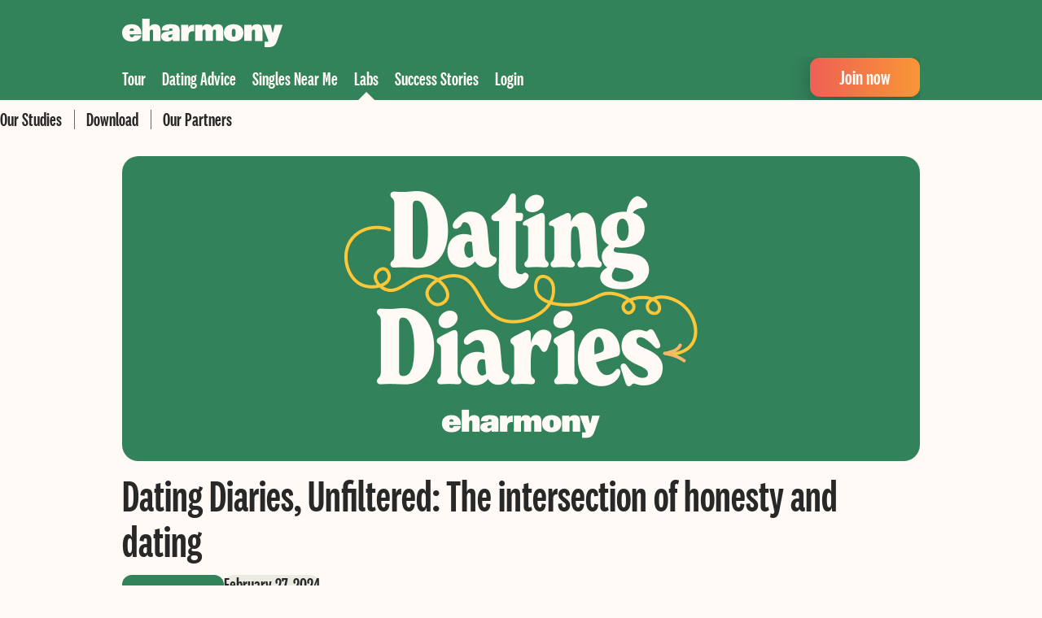

--- FILE ---
content_type: text/html; charset=UTF-8
request_url: https://www.eharmony.co.uk/labs/dating-diaries-honesty-report-2024/
body_size: 13786
content:
<!DOCTYPE html>
<html lang="en-GB">
<head>
	<meta charset="UTF-8" />
	<link rel='preload' href='https://www.eharmony.co.uk/wp-content/themes/eharmony-theme/assets/dist/fonts/national-2-compressed-medium.woff2' as='font' type='font/woff2' crossorigin='crossorigin' />
<link rel='preload' href='https://www.eharmony.co.uk/wp-content/themes/eharmony-theme/assets/dist/fonts/SuisseIntl-Regular-WebS.woff2' as='font' type='font/woff2' crossorigin='crossorigin' />
<link rel='preload' href='https://www.eharmony.co.uk/wp-content/themes/eharmony-theme/assets/dist/css/theme.css?ver=2.3.3' as='style' />

	<meta name="viewport" content="width=device-width, initial-scale=1.0">
	<style id='wp-img-auto-sizes-contain-inline-css'>
img:is([sizes=auto i],[sizes^="auto," i]){contain-intrinsic-size:3000px 1500px}
/*# sourceURL=wp-img-auto-sizes-contain-inline-css */
</style>
<style id='global-styles-inline-css'>
:root{--wp--preset--aspect-ratio--square: 1;--wp--preset--aspect-ratio--4-3: 4/3;--wp--preset--aspect-ratio--3-4: 3/4;--wp--preset--aspect-ratio--3-2: 3/2;--wp--preset--aspect-ratio--2-3: 2/3;--wp--preset--aspect-ratio--16-9: 16/9;--wp--preset--aspect-ratio--9-16: 9/16;--wp--preset--color--black: #000000;--wp--preset--color--cyan-bluish-gray: #abb8c3;--wp--preset--color--white: #ffffff;--wp--preset--color--pale-pink: #f78da7;--wp--preset--color--vivid-red: #cf2e2e;--wp--preset--color--luminous-vivid-orange: #ff6900;--wp--preset--color--luminous-vivid-amber: #fcb900;--wp--preset--color--light-green-cyan: #7bdcb5;--wp--preset--color--vivid-green-cyan: #00d084;--wp--preset--color--pale-cyan-blue: #8ed1fc;--wp--preset--color--vivid-cyan-blue: #0693e3;--wp--preset--color--vivid-purple: #9b51e0;--wp--preset--color--primary-100: #32825A;--wp--preset--color--primary-200: #FFFAF5;--wp--preset--color--secondary-100: #006E96;--wp--preset--color--secondary-200: #A91E1E;--wp--preset--color--secondary-300: #77390B;--wp--preset--color--secondary-400: #527052;--wp--preset--color--decoration-100: #C3CC98;--wp--preset--color--decoration-200: #FFC737;--wp--preset--color--decoration-300: #E84034;--wp--preset--color--decoration-400: #F89637;--wp--preset--color--decoration-500: #EF6054;--wp--preset--color--accent-100: #282828;--wp--preset--color--accent-200: #A0A096;--wp--preset--color--accent-300: #EBEBE1;--wp--preset--gradient--vivid-cyan-blue-to-vivid-purple: linear-gradient(135deg,rgb(6,147,227) 0%,rgb(155,81,224) 100%);--wp--preset--gradient--light-green-cyan-to-vivid-green-cyan: linear-gradient(135deg,rgb(122,220,180) 0%,rgb(0,208,130) 100%);--wp--preset--gradient--luminous-vivid-amber-to-luminous-vivid-orange: linear-gradient(135deg,rgb(252,185,0) 0%,rgb(255,105,0) 100%);--wp--preset--gradient--luminous-vivid-orange-to-vivid-red: linear-gradient(135deg,rgb(255,105,0) 0%,rgb(207,46,46) 100%);--wp--preset--gradient--very-light-gray-to-cyan-bluish-gray: linear-gradient(135deg,rgb(238,238,238) 0%,rgb(169,184,195) 100%);--wp--preset--gradient--cool-to-warm-spectrum: linear-gradient(135deg,rgb(74,234,220) 0%,rgb(151,120,209) 20%,rgb(207,42,186) 40%,rgb(238,44,130) 60%,rgb(251,105,98) 80%,rgb(254,248,76) 100%);--wp--preset--gradient--blush-light-purple: linear-gradient(135deg,rgb(255,206,236) 0%,rgb(152,150,240) 100%);--wp--preset--gradient--blush-bordeaux: linear-gradient(135deg,rgb(254,205,165) 0%,rgb(254,45,45) 50%,rgb(107,0,62) 100%);--wp--preset--gradient--luminous-dusk: linear-gradient(135deg,rgb(255,203,112) 0%,rgb(199,81,192) 50%,rgb(65,88,208) 100%);--wp--preset--gradient--pale-ocean: linear-gradient(135deg,rgb(255,245,203) 0%,rgb(182,227,212) 50%,rgb(51,167,181) 100%);--wp--preset--gradient--electric-grass: linear-gradient(135deg,rgb(202,248,128) 0%,rgb(113,206,126) 100%);--wp--preset--gradient--midnight: linear-gradient(135deg,rgb(2,3,129) 0%,rgb(40,116,252) 100%);--wp--preset--gradient--premium: linear-gradient(90deg, #EF6054 0%, #F89637 100%);--wp--preset--gradient--match-unlock: linear-gradient(90deg, #006E96 0%, #0EADB2 96.35%);--wp--preset--font-size--small: 13px;--wp--preset--font-size--medium: 20px;--wp--preset--font-size--large: 36px;--wp--preset--font-size--x-large: 42px;--wp--preset--font-size--font-050: 12px;--wp--preset--font-size--font-075: 14px;--wp--preset--font-size--font-100: 18px;--wp--preset--font-size--font-150: 20px;--wp--preset--font-size--font-200: 24px;--wp--preset--font-size--font-300: 28px;--wp--preset--font-size--font-400: 32px;--wp--preset--font-size--font-450: 40px;--wp--preset--font-size--font-500: 44px;--wp--preset--font-size--font-600: 54px;--wp--preset--font-size--font-700: 64px;--wp--preset--font-family--headline: national-2-compressed;--wp--preset--font-family--copy: SuisseIntl;--wp--preset--font-family--icon: parshicons;--wp--preset--spacing--20: 20px;--wp--preset--spacing--30: 30px;--wp--preset--spacing--40: 40px;--wp--preset--spacing--50: 1.5rem;--wp--preset--spacing--60: 2.25rem;--wp--preset--spacing--70: 3.38rem;--wp--preset--spacing--80: 5.06rem;--wp--preset--spacing--10: 10px;--wp--preset--spacing--12: 12px;--wp--preset--spacing--16: 16px;--wp--preset--spacing--36: 36px;--wp--preset--shadow--natural: 6px 6px 9px rgba(0, 0, 0, 0.2);--wp--preset--shadow--deep: 12px 12px 50px rgba(0, 0, 0, 0.4);--wp--preset--shadow--sharp: 6px 6px 0px rgba(0, 0, 0, 0.2);--wp--preset--shadow--outlined: 6px 6px 0px -3px rgb(255, 255, 255), 6px 6px rgb(0, 0, 0);--wp--preset--shadow--crisp: 6px 6px 0px rgb(0, 0, 0);--wp--preset--border-radius--xxs: 4px;--wp--preset--border-radius--xs: 8px;--wp--preset--border-radius--s: 12px;--wp--preset--border-radius--m: 16px;--wp--preset--border-radius--l: 20px;--wp--preset--border-radius--round: 10000px;}:root { --wp--style--global--content-size: 1020px;--wp--style--global--wide-size: 100%; }:where(body) { margin: 0; }.wp-site-blocks > .alignleft { float: left; margin-right: 2em; }.wp-site-blocks > .alignright { float: right; margin-left: 2em; }.wp-site-blocks > .aligncenter { justify-content: center; margin-left: auto; margin-right: auto; }:where(.wp-site-blocks) > * { margin-block-start: 10px; margin-block-end: 0; }:where(.wp-site-blocks) > :first-child { margin-block-start: 0; }:where(.wp-site-blocks) > :last-child { margin-block-end: 0; }:root { --wp--style--block-gap: 10px; }body{padding-top: 0px;padding-right: 0px;padding-bottom: 0px;padding-left: 0px;}a:where(:not(.wp-element-button)){text-decoration: underline;}:root :where(.wp-element-button, .wp-block-button__link){background-color: #32373c;border-width: 0;color: #fff;font-family: inherit;font-size: inherit;font-style: inherit;font-weight: inherit;letter-spacing: inherit;line-height: inherit;padding-top: calc(0.667em + 2px);padding-right: calc(1.333em + 2px);padding-bottom: calc(0.667em + 2px);padding-left: calc(1.333em + 2px);text-decoration: none;text-transform: inherit;}.has-black-color{color: var(--wp--preset--color--black) !important;}.has-cyan-bluish-gray-color{color: var(--wp--preset--color--cyan-bluish-gray) !important;}.has-white-color{color: var(--wp--preset--color--white) !important;}.has-pale-pink-color{color: var(--wp--preset--color--pale-pink) !important;}.has-vivid-red-color{color: var(--wp--preset--color--vivid-red) !important;}.has-luminous-vivid-orange-color{color: var(--wp--preset--color--luminous-vivid-orange) !important;}.has-luminous-vivid-amber-color{color: var(--wp--preset--color--luminous-vivid-amber) !important;}.has-light-green-cyan-color{color: var(--wp--preset--color--light-green-cyan) !important;}.has-vivid-green-cyan-color{color: var(--wp--preset--color--vivid-green-cyan) !important;}.has-pale-cyan-blue-color{color: var(--wp--preset--color--pale-cyan-blue) !important;}.has-vivid-cyan-blue-color{color: var(--wp--preset--color--vivid-cyan-blue) !important;}.has-vivid-purple-color{color: var(--wp--preset--color--vivid-purple) !important;}.has-primary-100-color{color: var(--wp--preset--color--primary-100) !important;}.has-primary-200-color{color: var(--wp--preset--color--primary-200) !important;}.has-secondary-100-color{color: var(--wp--preset--color--secondary-100) !important;}.has-secondary-200-color{color: var(--wp--preset--color--secondary-200) !important;}.has-secondary-300-color{color: var(--wp--preset--color--secondary-300) !important;}.has-secondary-400-color{color: var(--wp--preset--color--secondary-400) !important;}.has-decoration-100-color{color: var(--wp--preset--color--decoration-100) !important;}.has-decoration-200-color{color: var(--wp--preset--color--decoration-200) !important;}.has-decoration-300-color{color: var(--wp--preset--color--decoration-300) !important;}.has-decoration-400-color{color: var(--wp--preset--color--decoration-400) !important;}.has-decoration-500-color{color: var(--wp--preset--color--decoration-500) !important;}.has-accent-100-color{color: var(--wp--preset--color--accent-100) !important;}.has-accent-200-color{color: var(--wp--preset--color--accent-200) !important;}.has-accent-300-color{color: var(--wp--preset--color--accent-300) !important;}.has-black-background-color{background-color: var(--wp--preset--color--black) !important;}.has-cyan-bluish-gray-background-color{background-color: var(--wp--preset--color--cyan-bluish-gray) !important;}.has-white-background-color{background-color: var(--wp--preset--color--white) !important;}.has-pale-pink-background-color{background-color: var(--wp--preset--color--pale-pink) !important;}.has-vivid-red-background-color{background-color: var(--wp--preset--color--vivid-red) !important;}.has-luminous-vivid-orange-background-color{background-color: var(--wp--preset--color--luminous-vivid-orange) !important;}.has-luminous-vivid-amber-background-color{background-color: var(--wp--preset--color--luminous-vivid-amber) !important;}.has-light-green-cyan-background-color{background-color: var(--wp--preset--color--light-green-cyan) !important;}.has-vivid-green-cyan-background-color{background-color: var(--wp--preset--color--vivid-green-cyan) !important;}.has-pale-cyan-blue-background-color{background-color: var(--wp--preset--color--pale-cyan-blue) !important;}.has-vivid-cyan-blue-background-color{background-color: var(--wp--preset--color--vivid-cyan-blue) !important;}.has-vivid-purple-background-color{background-color: var(--wp--preset--color--vivid-purple) !important;}.has-primary-100-background-color{background-color: var(--wp--preset--color--primary-100) !important;}.has-primary-200-background-color{background-color: var(--wp--preset--color--primary-200) !important;}.has-secondary-100-background-color{background-color: var(--wp--preset--color--secondary-100) !important;}.has-secondary-200-background-color{background-color: var(--wp--preset--color--secondary-200) !important;}.has-secondary-300-background-color{background-color: var(--wp--preset--color--secondary-300) !important;}.has-secondary-400-background-color{background-color: var(--wp--preset--color--secondary-400) !important;}.has-decoration-100-background-color{background-color: var(--wp--preset--color--decoration-100) !important;}.has-decoration-200-background-color{background-color: var(--wp--preset--color--decoration-200) !important;}.has-decoration-300-background-color{background-color: var(--wp--preset--color--decoration-300) !important;}.has-decoration-400-background-color{background-color: var(--wp--preset--color--decoration-400) !important;}.has-decoration-500-background-color{background-color: var(--wp--preset--color--decoration-500) !important;}.has-accent-100-background-color{background-color: var(--wp--preset--color--accent-100) !important;}.has-accent-200-background-color{background-color: var(--wp--preset--color--accent-200) !important;}.has-accent-300-background-color{background-color: var(--wp--preset--color--accent-300) !important;}.has-black-border-color{border-color: var(--wp--preset--color--black) !important;}.has-cyan-bluish-gray-border-color{border-color: var(--wp--preset--color--cyan-bluish-gray) !important;}.has-white-border-color{border-color: var(--wp--preset--color--white) !important;}.has-pale-pink-border-color{border-color: var(--wp--preset--color--pale-pink) !important;}.has-vivid-red-border-color{border-color: var(--wp--preset--color--vivid-red) !important;}.has-luminous-vivid-orange-border-color{border-color: var(--wp--preset--color--luminous-vivid-orange) !important;}.has-luminous-vivid-amber-border-color{border-color: var(--wp--preset--color--luminous-vivid-amber) !important;}.has-light-green-cyan-border-color{border-color: var(--wp--preset--color--light-green-cyan) !important;}.has-vivid-green-cyan-border-color{border-color: var(--wp--preset--color--vivid-green-cyan) !important;}.has-pale-cyan-blue-border-color{border-color: var(--wp--preset--color--pale-cyan-blue) !important;}.has-vivid-cyan-blue-border-color{border-color: var(--wp--preset--color--vivid-cyan-blue) !important;}.has-vivid-purple-border-color{border-color: var(--wp--preset--color--vivid-purple) !important;}.has-primary-100-border-color{border-color: var(--wp--preset--color--primary-100) !important;}.has-primary-200-border-color{border-color: var(--wp--preset--color--primary-200) !important;}.has-secondary-100-border-color{border-color: var(--wp--preset--color--secondary-100) !important;}.has-secondary-200-border-color{border-color: var(--wp--preset--color--secondary-200) !important;}.has-secondary-300-border-color{border-color: var(--wp--preset--color--secondary-300) !important;}.has-secondary-400-border-color{border-color: var(--wp--preset--color--secondary-400) !important;}.has-decoration-100-border-color{border-color: var(--wp--preset--color--decoration-100) !important;}.has-decoration-200-border-color{border-color: var(--wp--preset--color--decoration-200) !important;}.has-decoration-300-border-color{border-color: var(--wp--preset--color--decoration-300) !important;}.has-decoration-400-border-color{border-color: var(--wp--preset--color--decoration-400) !important;}.has-decoration-500-border-color{border-color: var(--wp--preset--color--decoration-500) !important;}.has-accent-100-border-color{border-color: var(--wp--preset--color--accent-100) !important;}.has-accent-200-border-color{border-color: var(--wp--preset--color--accent-200) !important;}.has-accent-300-border-color{border-color: var(--wp--preset--color--accent-300) !important;}.has-vivid-cyan-blue-to-vivid-purple-gradient-background{background: var(--wp--preset--gradient--vivid-cyan-blue-to-vivid-purple) !important;}.has-light-green-cyan-to-vivid-green-cyan-gradient-background{background: var(--wp--preset--gradient--light-green-cyan-to-vivid-green-cyan) !important;}.has-luminous-vivid-amber-to-luminous-vivid-orange-gradient-background{background: var(--wp--preset--gradient--luminous-vivid-amber-to-luminous-vivid-orange) !important;}.has-luminous-vivid-orange-to-vivid-red-gradient-background{background: var(--wp--preset--gradient--luminous-vivid-orange-to-vivid-red) !important;}.has-very-light-gray-to-cyan-bluish-gray-gradient-background{background: var(--wp--preset--gradient--very-light-gray-to-cyan-bluish-gray) !important;}.has-cool-to-warm-spectrum-gradient-background{background: var(--wp--preset--gradient--cool-to-warm-spectrum) !important;}.has-blush-light-purple-gradient-background{background: var(--wp--preset--gradient--blush-light-purple) !important;}.has-blush-bordeaux-gradient-background{background: var(--wp--preset--gradient--blush-bordeaux) !important;}.has-luminous-dusk-gradient-background{background: var(--wp--preset--gradient--luminous-dusk) !important;}.has-pale-ocean-gradient-background{background: var(--wp--preset--gradient--pale-ocean) !important;}.has-electric-grass-gradient-background{background: var(--wp--preset--gradient--electric-grass) !important;}.has-midnight-gradient-background{background: var(--wp--preset--gradient--midnight) !important;}.has-premium-gradient-background{background: var(--wp--preset--gradient--premium) !important;}.has-match-unlock-gradient-background{background: var(--wp--preset--gradient--match-unlock) !important;}.has-small-font-size{font-size: var(--wp--preset--font-size--small) !important;}.has-medium-font-size{font-size: var(--wp--preset--font-size--medium) !important;}.has-large-font-size{font-size: var(--wp--preset--font-size--large) !important;}.has-x-large-font-size{font-size: var(--wp--preset--font-size--x-large) !important;}.has-font-050-font-size{font-size: var(--wp--preset--font-size--font-050) !important;}.has-font-075-font-size{font-size: var(--wp--preset--font-size--font-075) !important;}.has-font-100-font-size{font-size: var(--wp--preset--font-size--font-100) !important;}.has-font-150-font-size{font-size: var(--wp--preset--font-size--font-150) !important;}.has-font-200-font-size{font-size: var(--wp--preset--font-size--font-200) !important;}.has-font-300-font-size{font-size: var(--wp--preset--font-size--font-300) !important;}.has-font-400-font-size{font-size: var(--wp--preset--font-size--font-400) !important;}.has-font-450-font-size{font-size: var(--wp--preset--font-size--font-450) !important;}.has-font-500-font-size{font-size: var(--wp--preset--font-size--font-500) !important;}.has-font-600-font-size{font-size: var(--wp--preset--font-size--font-600) !important;}.has-font-700-font-size{font-size: var(--wp--preset--font-size--font-700) !important;}.has-headline-font-family{font-family: var(--wp--preset--font-family--headline) !important;}.has-copy-font-family{font-family: var(--wp--preset--font-family--copy) !important;}.has-icon-font-family{font-family: var(--wp--preset--font-family--icon) !important;}
:root :where(.wp-block-pullquote){font-size: 1.5em;line-height: 1.6;}
/*# sourceURL=global-styles-inline-css */
</style>
<link rel='stylesheet' id='theme-css' href='https://www.eharmony.co.uk/wp-content/themes/eharmony-theme/assets/dist/css/theme.css?ver=2.3.3' media='all' />
<script src="https://www.eharmony.co.uk/common/dynamicconf" id="dynamicconf-js" nonce="ed9a04b71653906a2bcec0cd3e6e6f8e"></script>
<script src="https://www.eharmony.co.uk/wp-content/themes/eharmony-theme/assets/dist/js/theme.js?ver=2.3.3" id="theme-js" defer data-wp-strategy="defer" nonce="ed9a04b71653906a2bcec0cd3e6e6f8e"></script>
		<link rel="shortcut icon" href="/favicon.ico">
		<link rel="shortcut icon" href="/favicon.svg" type="image/svg+xml">
		<meta name="application-name" content="eharmony">
		<meta name="theme-color" content="#32825a">
		

<title>Dating Diaries, Unfiltered: The Intersection of Honesty and Dating</title>
<meta name="description" content="The eharmony Dating Diaries is back and is exploring how honesty, confidence and authenticity impacts people&#039;s dating lives and their relationships.">
<link rel="canonical" href="https://www.eharmony.co.uk/labs/dating-diaries-honesty-report-2024/" />
<meta name="robots" content="index">

<meta property="og:type" content="article">
<meta property="og:title" content="Dating Diaries, Unfiltered: The Intersection of Honesty and Dating">
<meta property="og:site_name" content="eharmony">
<meta property="og:description" content="The eharmony Dating Diaries is back and is exploring how honesty, confidence and authenticity impacts people&#039;s dating lives and their relationships.">
<meta property="og:url" content="https://www.eharmony.co.uk/labs/dating-diaries-honesty-report-2024/">
<meta property="og:image" content="https://www.eharmony.co.uk/wp-content/uploads/sites/3/2024/02/eharmony_DatingDiaries.jpg">
<script type="application/ld+json" nonce="ed9a04b71653906a2bcec0cd3e6e6f8e">
{"@context":"https://schema.org","@graph":[{"@type":"Quotation","text":"If you want to meet someone that you can have a meaningful relationship with, the key is to bring your true self to your profile and then to your date. Your quirks make you you, and finding someone who gets you, and vice versa is what relationships are all about."},{"@type":"BreadcrumbList","itemListElement":[{"@type":"ListItem","position":1,"item":{"@type":"WebPage","name":"eharmony","url":"https://www.eharmony.co.uk","@id":"https://www.eharmony.co.uk"}},{"@type":"ListItem","position":2,"item":{"@type":"WebPage","name":"Labs","url":"https://www.eharmony.co.uk/labs/","@id":"https://www.eharmony.co.uk/labs/"}},{"@type":"ListItem","position":3,"item":{"@type":"WebPage","name":"Dating Diaries, Unfiltered: The intersection of honesty and dating","url":"https://www.eharmony.co.uk/labs/dating-diaries-honesty-report-2024/","@id":"https://www.eharmony.co.uk/labs/dating-diaries-honesty-report-2024/"}}],"@id":"https://www.eharmony.co.uk/labs/dating-diaries-honesty-report-2024/#breadcrumb"}]}
</script>


<style class='wp-fonts-local'>
@font-face{font-family:national-2-compressed;font-style:normal;font-weight:400;font-display:swap;src:url('https://www.eharmony.co.uk/wp-content/themes/eharmony-theme/assets/dist/fonts/national-2-compressed-medium.woff2') format('woff2');font-stretch:normal;}
@font-face{font-family:SuisseIntl;font-style:normal;font-weight:300;font-display:swap;src:url('https://www.eharmony.co.uk/wp-content/themes/eharmony-theme/assets/dist/fonts/SuisseIntl-Light-WebS.woff2') format('woff2');font-stretch:normal;}
@font-face{font-family:SuisseIntl;font-style:normal;font-weight:400;font-display:swap;src:url('https://www.eharmony.co.uk/wp-content/themes/eharmony-theme/assets/dist/fonts/SuisseIntl-Regular-WebS.woff2') format('woff2');font-stretch:normal;}
@font-face{font-family:SuisseIntl;font-style:italic;font-weight:400;font-display:swap;src:url('https://www.eharmony.co.uk/wp-content/themes/eharmony-theme/assets/dist/fonts/SuisseIntl-RegularItalic-WebS.woff2') format('woff2');font-stretch:normal;}
@font-face{font-family:SuisseIntl;font-style:normal;font-weight:500;font-display:swap;src:url('https://www.eharmony.co.uk/wp-content/themes/eharmony-theme/assets/dist/fonts/SuisseIntl-Medium-WebS.woff2') format('woff2');font-stretch:normal;}
@font-face{font-family:SuisseIntl;font-style:italic;font-weight:500;font-display:swap;src:url('https://www.eharmony.co.uk/wp-content/themes/eharmony-theme/assets/dist/fonts/SuisseIntl-MediumItalic-WebS.woff2') format('woff2');font-stretch:normal;}
@font-face{font-family:SuisseIntl;font-style:normal;font-weight:700;font-display:swap;src:url('https://www.eharmony.co.uk/wp-content/themes/eharmony-theme/assets/dist/fonts/SuisseIntl-Bold-WebS.woff2') format('woff2');font-stretch:normal;}
@font-face{font-family:parshicons;font-style:normal;font-weight:400;font-display:swap;src:url('https://www.eharmony.co.uk/wp-content/themes/eharmony-theme/assets/dist/fonts/parshicons.woff2') format('woff2');font-stretch:normal;}
</style>
		<style id="wp-custom-css">
			.page-template-fullwidth-no-page-header .outro, .page-template-no-page-header .outro {
    max-width: 1020px;
    margin: 0 auto;
    padding: 0 20px;
}

.sticky-navigation .inner {
	overflow: hidden;
}		</style>
		</head>

<body id="top" class="wp-singular study-template-default single single-study postid-8389 wp-embed-responsive wp-theme-eharmony-theme document-has-breadcrumbs navigation-has-no-sub-menu content-has-no-sidebar">


<div class="sticky-navigation has-sub-navi">

	<div class="main-grid">
		<div class="inner">
			<a href="/" aria-label="Home">
				<svg width="197" height="35" viewBox="0 0 197 35" class="logo desktop">
					<use xlink:href="#logo" />
				</svg>
			</a>
		</div>
		<div class="inner">

			<nav class="main">
				<button
					id="burger"
					class="icon-menu open toggle-navigation without-style"
					aria-label="Open menu"
					data-bi-id="mobile-navigation-toggle"
				>
					<svg width="24" height="24" viewBox="0 0 24 24" stroke="#fff" stroke-width="2.3">
						<path d="M1 6.2 23 6.2M1 12 23 12M1 17.8 23 17.8" />
					</svg>
				</button>

				<div class="overlay toggle-navigation"></div>

				<nav class="mobile" inert>
					<div class="menu-header inner">
						<a href="/" aria-label="Home">
							<svg width="130" height="24" viewBox="0 0 197 35" class="logo mobile">
								<use xlink:href="#logo" />
							</svg>
						</a>
						<button
							class="icon-menu close toggle-navigation without-style"
							aria-label="Close menu"
							data-bi-id="mobile-navigation-toggle"
						>
							<svg width="24" height="24" viewBox="0 0 24 24" stroke-width="2.3" stroke-linecap="round" stroke="#fff">
								<path d="m4 4 16 16M20 4 4 20" />
							</svg>
						</button>
					</div>
					<ul id="menu-mobile-navigation" class="menu  mobile"><li id="menu-item-1993" class="icon icon--keys menu-item menu-item-type-custom menu-item-object-custom"><a href="/login/" class="icon icon--keys menu-item menu-item-type-custom menu-item-object-custom">Login</a></li>
<li id="menu-item-1994" class="icon icon--compass menu-item menu-item-type-post_type menu-item-object-page"><a href="https://www.eharmony.co.uk/tour/" class="icon icon--compass menu-item menu-item-type-post_type menu-item-object-page">Tour</a></li>
<li id="menu-item-1995" class="icon icon--bulb menu-item menu-item-type-post_type menu-item-object-page"><a href="https://www.eharmony.co.uk/dating-advice/" class="icon icon--bulb menu-item menu-item-type-post_type menu-item-object-page">Dating Advice</a></li>
<li id="menu-item-3761" class="icon icon--pin menu-item menu-item-type-post_type menu-item-object-page"><a href="https://www.eharmony.co.uk/local-singles-near/" class="icon icon--pin menu-item menu-item-type-post_type menu-item-object-page">Singles Near Me</a></li>
<li id="menu-item-3920" class="icon icon--halfling-list-alt menu-item menu-item-type-post_type menu-item-object-page current-menu-ancestor current-menu-parent"><a href="https://www.eharmony.co.uk/labs/" class="icon icon--halfling-list-alt menu-item menu-item-type-post_type menu-item-object-page current-menu-ancestor current-menu-parent">Labs</a></li>
<li id="menu-item-1996" class="icon icon--love-couple menu-item menu-item-type-custom menu-item-object-custom"><a href="/success/stories/" class="icon icon--love-couple menu-item menu-item-type-custom menu-item-object-custom">Success Stories</a></li>
</ul>					<hr class="wp-block-separator">
					<a href="/profile/registration"
						class="wp-block-button is-style-knightrider">
						<span class="wp-block-button__link">
							Join now						</span>
					</a>
				</nav>

				<ul id="menu-header-navigation" class="menu main"><li id="menu-item-2005" class="tour menu-item menu-item-type-post_type menu-item-object-page menu-item-has-children menu-item-2005"><a href="https://www.eharmony.co.uk/tour/">Tour</a></li>
<li id="menu-item-2007" class="adviser menu-item menu-item-type-post_type menu-item-object-page menu-item-has-children menu-item-2007"><a href="https://www.eharmony.co.uk/dating-advice/">Dating Advice</a></li>
<li id="menu-item-3760" class="menu-item menu-item-type-post_type menu-item-object-page menu-item-3760"><a href="https://www.eharmony.co.uk/local-singles-near/">Singles Near Me</a></li>
<li id="menu-item-3916" class="studien menu-item menu-item-type-post_type menu-item-object-page menu-item-has-children current-menu-ancestor current-menu-parent has-subnavigation menu-item-3916 current-menu-item current-menu-parent studien"><a href="https://www.eharmony.co.uk/labs/">Labs</a><div class="sub-menu-wrapper"><div class="inner scroll-slider">
<ul class="sub-menu scroll-slider-wrapper">
	<li id="menu-item-3917" class="menu-item menu-item-type-post_type menu-item-object-page menu-item-3917"><a href="https://www.eharmony.co.uk/labs/archive/">Our Studies</a></li>
	<li id="menu-item-3918" class="menu-item menu-item-type-post_type menu-item-object-page menu-item-3918"><a href="https://www.eharmony.co.uk/labs/download/">Download</a></li>
	<li id="menu-item-3919" class="menu-item menu-item-type-post_type menu-item-object-page menu-item-3919"><a href="https://www.eharmony.co.uk/labs/team/">Our Partners</a></li>
</ul>
<button class="button-prev" title="Previous"></button><button class="button-next" title="Next"></button></div></div></li>
<li id="menu-item-89" class="menu-item menu-item-type-custom menu-item-object-custom menu-item-89"><a href="/success/stories/">Success Stories</a></li>
<li id="menu-item-800" class="menu-item menu-item-type-custom menu-item-object-custom menu-item-800"><a href="/login/">Login</a></li>
</ul>			</nav>

			<div class="wp-block-button is-style-knightrider is-small desktop">
				<a class="wp-block-button__link" href="/profile/registration">
					Join now				</a>
			</div>

		</div>
	</div>

</div>


<article class="main-grid">
	<img width="980" height="550" src="https://www.eharmony.co.uk/wp-content/uploads/sites/3/2024/02/eharmony_DatingDiaries.jpg" class="attachment-large size-large wp-post-image" alt="Dating Diaries headerimage" decoding="async" loading="lazy" srcset="/wp-content/uploads/sites/3/2024/02/eharmony_DatingDiaries.jpg 980w, /wp-content/uploads/sites/3/2024/02/eharmony_DatingDiaries-300x168.jpg 300w, /wp-content/uploads/sites/3/2024/02/eharmony_DatingDiaries-768x431.jpg 768w" sizes="auto, (max-width: 980px) 100vw, 980px" />	<div class="hentry__inner study__inner">
		<h1 class="hentry__headline study__headline">Dating Diaries, Unfiltered: The intersection of honesty and dating</h1><div class="hentry__meta study__meta">
			<span class="meta meta__category">
			<a href="https://www.eharmony.co.uk/labs/archive/?study_category=dating-diaries" title="Dating Diaries">
				<strong>Dating Diaries</strong>
			</a><span class="divider">&nbsp<strong>|</strong>&nbsp</span></span>
		<span class="meta meta__date">
		February 27, 2024	</span>
</div>

	</div>
	<div class="hentry__inner study__inner">
		
<div class="hentry__content study__content hentry__content--is-content study__content--is-content" data-bi-id="content">
	
<p>Want the honest truth? eharmony’s Dating Diaries report is back! We’re exploring how honesty, confidence, and authenticity impact our love lives on dating apps and IRL. </p>



<p>From exploring (and debunking) dating insecurities to exposing our little white lies on dating apps, this edition of Dating Diaries is putting it all out there with brand-new data and advice from relationship experts.</p>



<div class="wp-block-columns is-layout-flex wp-block-columns-is-layout-flex md">
<div class="wp-block-column is-layout-flow wp-block-column-is-layout-flow" style="flex-basis:100%">
<div class="wp-block-columns is-layout-flex wp-block-columns-is-layout-flex md">
<div class="wp-block-column is-layout-flow wp-block-column-is-layout-flow" style="flex-basis:100%">
<div  class="wp-block-group is-layout-constrained wp-block-group-is-layout-constrained"><div class="wp-block-group__inner-container"><div class="table-of-content">
	<p class="headline">Table of Contents</p>

	
		<ol class="is-style-anchor-navigation">
					<li>
				<a href="#Singles-Little-Lies">Singles’ Big (Dating App) Little Lies</a>
			</li>
					<li>
				<a href="#Overcoming-Dating-Insecurities">Overcoming Dating Insecurities</a>
			</li>
					<li>
				<a href="#Changing-Sex-Lives">Changing Sex Lives</a>
			</li>
					<li>
				<a href="#Methodology">Methodology</a>
			</li>
		
		</ol>
	
</div>
</div></div>
</div>
</div>
</div>
</div>



<h2 class="wp-block-heading" id="Singles-Little-Lies"><strong>Singles’ Big (Dating App) Little Lies</strong></h2>



<p>The new research from eharmony found that a whopping 45% of UK singles surveyed say they are not being entirely authentic on dating apps. Furthermore, just 12% of singles believe others portray themselves authentically on dating apps, while 3 in 10 singles do not expect people to be authentic at all. Authenticity appears to increase with age. Of those who haven’t been authentic on dating apps, the number one reason for single women was to appear more attractive (26%); this is the same for men (19%) &#8211; coupled with trying to appear more confident.</p>



<p>Authenticity appears to increase with age. Of those who haven’t been authentic on dating apps, the number one reason for single women was to appear more attractive (26%); this is the same for men (19%) &#8211; coupled with trying to appear more confident.</p>



<p>Interests, education level and politics are the most ‘acceptable’ things not to be fully honest about when on dating apps. While editing your profile photos is the most common little white lie dating app users report at 21%, somewhat ironically, 64% of singles say edited photos are a hard no when choosing someone to date.</p>



<p><strong>The most acceptable and unacceptable lies between the generations are:</strong></p>



<p><strong>ACCEPTABLE</strong></p>



<div class="wp-block-columns is-layout-flex wp-block-columns-is-layout-flex md">
<div class="wp-block-column is-layout-flow wp-block-column-is-layout-flow"><div class="multiple-bar-chars">

	
<div class="dimensions">
			<div class="dimension">
			<span class="has-primary-100-background-color"></span>
			Gen Z		</div>
		</div>

	<div class="answer-container">
		<figure class="answers">
							<div class="answer">
					<p>Interests/hobbies</p>
					<div class="values">
													<div
								class="bar has-primary-100-background-color"
								data-value="42%"
								style="width:42%;"
							></div>
												</div>
				</div>
								<div class="answer">
					<p>Political Views</p>
					<div class="values">
													<div
								class="bar has-primary-100-background-color"
								data-value="36%"
								style="width:36%;"
							></div>
												</div>
				</div>
								<div class="answer">
					<p>Height</p>
					<div class="values">
													<div
								class="bar has-primary-100-background-color"
								data-value="36%"
								style="width:36%;"
							></div>
												</div>
				</div>
						</figure>

			</div>

	
</div>
</div>



<div class="wp-block-column is-layout-flow wp-block-column-is-layout-flow"><div class="multiple-bar-chars">

	
<div class="dimensions">
			<div class="dimension">
			<span class="has-secondary-100-background-color"></span>
			Millennials		</div>
		</div>

	<div class="answer-container">
		<figure class="answers">
							<div class="answer">
					<p>Interests/hobbies</p>
					<div class="values">
													<div
								class="bar has-secondary-100-background-color"
								data-value="42%"
								style="width:42%;"
							></div>
												</div>
				</div>
								<div class="answer">
					<p>Educational Level</p>
					<div class="values">
													<div
								class="bar has-secondary-100-background-color"
								data-value="42%"
								style="width:42%;"
							></div>
												</div>
				</div>
								<div class="answer">
					<p>Past relationships</p>
					<div class="values">
													<div
								class="bar has-secondary-100-background-color"
								data-value="35%"
								style="width:35%;"
							></div>
												</div>
				</div>
						</figure>

			</div>

	
</div>
</div>
</div>



<p><strong>UNACCEPTABLE</strong></p>



<div class="wp-block-columns is-layout-flex wp-block-columns-is-layout-flex md">
<div class="wp-block-column is-layout-flow wp-block-column-is-layout-flow"><div class="multiple-bar-chars">

	
<div class="dimensions">
			<div class="dimension">
			<span class="has-primary-100-background-color"></span>
			Gen Z		</div>
		</div>

	<div class="answer-container">
		<figure class="answers">
							<div class="answer">
					<p>Current relationship status</p>
					<div class="values">
													<div
								class="bar has-primary-100-background-color"
								data-value="64%"
								style="width:64%;"
							></div>
												</div>
				</div>
								<div class="answer">
					<p>Age</p>
					<div class="values">
													<div
								class="bar has-primary-100-background-color"
								data-value="59%"
								style="width:59%;"
							></div>
												</div>
				</div>
								<div class="answer">
					<p>Drug/alcohol use</p>
					<div class="values">
													<div
								class="bar has-primary-100-background-color"
								data-value="56%"
								style="width:56%;"
							></div>
												</div>
				</div>
						</figure>

			</div>

	
</div>
</div>



<div class="wp-block-column is-layout-flow wp-block-column-is-layout-flow"><div class="multiple-bar-chars">

	
<div class="dimensions">
			<div class="dimension">
			<span class="has-secondary-100-background-color"></span>
			Millenials		</div>
		</div>

	<div class="answer-container">
		<figure class="answers">
							<div class="answer">
					<p>Current relationship status</p>
					<div class="values">
													<div
								class="bar has-secondary-100-background-color"
								data-value="63%"
								style="width:63%;"
							></div>
												</div>
				</div>
								<div class="answer">
					<p>Drug/alcohol use</p>
					<div class="values">
													<div
								class="bar has-secondary-100-background-color"
								data-value="59%"
								style="width:59%;"
							></div>
												</div>
				</div>
								<div class="answer">
					<p>Outdated photos</p>
					<div class="values">
													<div
								class="bar has-secondary-100-background-color"
								data-value="58%"
								style="width:58%;"
							></div>
												</div>
				</div>
						</figure>

			</div>

	
</div>
</div>
</div>



<blockquote class="wp-block-quote is-layout-flow wp-block-quote-is-layout-flow">

	<blockquote class="psg-expert-quote">

		
		
		<div class="quote-content"><p>If you want to meet someone that you can have a meaningful relationship with, the key is to bring your true self to your profile and then to your date. Your quirks make you you, and finding someone who gets you, and vice versa is what relationships are all about.</p>
</div>

		
	</blockquote>
	<cite>Dr. Lalitaa Suglani, an eharmony Relationship Expert</cite></blockquote>



<blockquote class="wp-block-quote is-layout-flow wp-block-quote-is-layout-flow">
<p><strong>IN YOUR OWN WORDS…</strong></p>



<p><strong>Some advice from singles on how to be more authentic on dating apps:</strong></p>



<p></p>



<p>“Just be you. Not someone you aspire to.”</p>



<p><strong>“</strong>Don’t be dishonest about key issues i.e. kids, still married etc.<strong>”</strong></p>



<p><strong>“Be yourself. Honesty is natural and calming.”</strong></p>



<p><strong>“Use current photos.”</strong></p>
<cite><strong><em>*</em></strong>Responses are from The Dating Diaries report, which included verbatim responses from a sample of 804 UK participants<strong><em>.</em></strong></cite></blockquote>



<figure class="wp-block-image aligncenter size-full is-resized"><img decoding="async" src="/wp-content/uploads/sites/2/2024/02/Overcoming_Dating_Insecurities.png" alt="Overcoming Dating Insecurities" class="wp-image-7473" style="width:597px;height:auto" /></figure>



<div style="height:100px" aria-hidden="true" class="wp-block-spacer"></div>



<h2 class="wp-block-heading" id="Overcoming-Dating-Insecurities"><strong>Overcoming Dating Insecurities</strong></h2>



<p>Dating confidence varies significantly by generation. The figures show that over three-quarters (81%) of single Gen Zs struggle with insecurities when it comes to dating and relationships, compared with just half (50%) of Boomers. Almost 15% of Gen Zs feel unworthy of love, three times the number of any other age group, and the youngest respondents are also more likely to feel jealous (11%) and afraid of a partner leaving them (8%). Interestingly, this fear of breaking up affects almost one in 10 of the young (7% of Millennials and 8% of Gen Z), yet for the older generations barely registers as a concern (2% of Gen X and 1% of Boomers).</p>



<p><strong>Top insecurities when dating</strong></p>



<p><strong>Gen Z</strong></p>



<ul class="wp-block-list">
<li>That they’ll think I’m boring &#8211; <strong>43%</strong></li>



<li>That they will notice my imperfections &#8211; <strong>38%</strong></li>



<li>That we won’t be attracted to each other &#8211; <strong>38%</strong></li>
</ul>



<p><strong>Millennial</strong></p>



<ul class="wp-block-list">
<li>We won’t have anything in common &#8211; <strong>46%</strong></li>



<li>That they’ll think I’m boring &#8211; <strong>35%</strong></li>



<li>We won’t be attracted to each other &#8211; <strong>30%</strong></li>
</ul>



<p><strong>Gen X</strong></p>



<ul class="wp-block-list">
<li>We won’t have anything in common &#8211; <strong>52%</strong></li>



<li>We won’t be attracted to each other &#8211; <strong>40%</strong></li>



<li>They’ll notice my imperfections &#8211; <strong>33%</strong></li>
</ul>



<p><strong>Boomer</strong></p>



<ul class="wp-block-list">
<li>We won’t have anything in common &#8211; <strong>51%</strong></li>



<li>We won’t be attracted to each other &#8211; <strong>47%</strong></li>



<li>That they’ll think I’m boring &#8211; <strong>31%</strong> </li>
</ul>



<p>UK Millennials are the most likely by far to carry baggage from previous relationships, with almost a quarter (22%) not over a past love. And Gen X are the most scared of rejection, with almost 2 in 5 (39%) worried about being rebuffed by a potential date.</p>



<blockquote class="wp-block-quote is-layout-flow wp-block-quote-is-layout-flow">
<p><strong>IN YOUR OWN WORDS…</strong></p>



<p><strong>Here are three elements of finding an authentic relationship on a dating app according to singles:</strong></p>



<p></p>



<p>“Accurate, friendly, real.”</p>



<p><strong>“</strong>Honest, open, communicative.<strong>”</strong></p>



<p><strong>“Honest, responsive, trustworthy.”</strong></p>



<p><strong>“Up-to-date photos, up-to-date bio, up-to-date interests.”</strong></p>
<cite><strong><em>*</em></strong>Responses are from The Dating Diaries report, which included verbatim responses from a sample of 804 UK participants<strong><em>.</em></strong></cite></blockquote>



<p><strong>Pre-first dates, having things in common, is the biggest concern across most generations. </strong>Yet Gen Zs are more likely to worry about their date thinking they’re boring (43%), noticing their imperfections (38%) and a lack of attraction (38%). Worries about mental health also loom large for the younger generations, with 32% of Millennials and 30% of Gen Zs concerned about how people will view their mental health when dating.</p>



<p><strong>Age, shyness and weight are the other major concerns, regardless of age.</strong> In reality, a sense of humour is by far the number one priority on a first date across all generations, with its importance increasing with age.</p>



<p><strong>Women are more worried than men about how their weight (29% vs. 18%) and age (29% vs. 22%) are viewed, whilst men are more nervous about the response to their finances (20% vs. 10%) and political views (10% vs. 4%). </strong>Men are also more likely than women to pay attention to shyness (27% vs. 25%) and extraversion and women are more likely to pick up on work-life balance, height and career (10% vs. 7%).</p>



<blockquote class="wp-block-quote is-layout-flow wp-block-quote-is-layout-flow">

	<blockquote class="psg-expert-quote">

		
		
		<div class="quote-content"><p>With so many insecurities about age, weight, mental health and being rejected, perhaps it’s not surprising that Gen Z are reluctant to give much of themselves away online.</p>
</div>

		
	</blockquote>
	<cite>Dr. Lalitaa Suglani, an eharmony Relationship Expert</cite></blockquote>



<h2 class="wp-block-heading" id="Changing-Sex-Lives"><strong><strong>Changing Sex Lives</strong></strong></h2>



<p>More single Millennials are getting busy between the sheets more than any other age group, with just a quarter not sexually active. But whilst more Millennials might be having sex, they’re not having it as frequently as other age groups. Whereas single Millennials are most likely to have sex once or twice a month (23%), Gen Z are more likely to have sex at least three times a week (25% vs.15% of Millennials), with 5% of Gen Zs getting it on daily. </p>



<p>Overall, two in five (42%) singles are not sexually active, rising to over half of all women (52%) and three-quarters (76%) of Boomers. Not only are women less likely to have sex generally, but they also have it less often than men: 35% of men have sex at least weekly, compared to 26% of women.</p>



<figure class="wp-block-image aligncenter size-large is-resized"><img decoding="async" src="/wp-content/uploads/sites/2/2024/02/EmbracingHonestAuthenticDating-1024x679.jpg" alt="Embracing Honest and Authentic Dating" class="wp-image-7465" style="width:1024px;height:auto" /></figure>



<div style="height:100px" aria-hidden="true" class="wp-block-spacer"></div>



<p>Just over half (54%) of all single respondents say they’re having the same amount of sex as a year ago, while around a quarter (27%) are having less sex. Only a fifth (19%) are having more, which is heavily skewed towards the younger generations, with 31% of Gen Zs and 19% of Millennials reporting an increase compared to just 7% of Gen X and 3% of Boomers. Men are also more sexually active, with 20% reporting having more sex compared to 17% of women.</p>



<blockquote class="wp-block-quote is-layout-flow wp-block-quote-is-layout-flow">

	<blockquote class="psg-expert-quote">

		
		
		<div class="quote-content"><p>Sex isn’t the only thing that matters in a relationship, but it is important that you’re on the same page and understand each other’s feelings and emotions.</p>
</div>

		
	</blockquote>
	<cite>Dr. Lalitaa Suglani, an eharmony Relationship Expert</cite></blockquote>



<p>The large increase in Gen Z’s frequency of sex can be mainly attributed to confidence. Almost half (47%) of men and women cite an increase in confidence as the reason for their more active sex lives, although the arrival of a new partner also influences the same number of women and overall 47% of single respondents report confidence as the number one factor. </p>



<p>Where groups are having less sex, the primary reason is a break-up, with 40% of Gen Zs and 50% of Millennials blaming relationship woes. For Gen X though, there’s a different issue: almost a third (31%) say their libido has decreased, making sex less appealing. Stress also has an impact, especially for men, with almost a quarter (21%) saying it impacts on the amount of sex they have compared to only 9% of women reporting this.</p>



<h2 class="wp-block-heading" id="Methodology"><strong>Methodology</strong></h2>



<p><strong><em>The Dating Diaries, Unfiltered</em></strong><em> report was commissioned by eharmony and conducted by Harris Interactive. It was fielded online between January 9th and January 16th, 2024 and surveyed 804 UK participants. Participants qualified if they were aged 18+ and were either married, cohabiting, in a relationship, or were currently dating. Results were weighted to be nationally representative by age, gender, and region.</em></p>



<div class="wp-block-columns alignfull are-vertically-aligned-center is-style-default is-layout-flex wp-block-columns-is-layout-flex md" style="padding-top:0px;padding-right:0px;padding-bottom:0px;padding-left:0px">
<div class="wp-block-column is-vertically-aligned-center is-layout-flow wp-block-column-is-layout-flow">
<figure class="wp-block-image aligncenter size-full is-style-default"><a href="/wp-content/uploads/2024/02/Press-Kit_Dating_Diaries_The_Intersection_of_Honesty_Dating.zip"><img decoding="async" src="/wp-content/uploads/sites/2/2024/02/DownloadGraphics_328x328.png" alt="" class="wp-image-7675" /></a></figure>
</div>



<div class="wp-block-column is-vertically-aligned-center is-layout-flow wp-block-column-is-layout-flow">
<figure class="wp-block-image aligncenter size-full is-style-default"><a href="mailto:press@eharmony.com"><img decoding="async" src="/wp-content/uploads/sites/2/2024/02/EMailTeam_328x328_a-11.png" alt="" class="wp-image-7676" style="object-fit:cover" /></a></figure>
</div>



<div class="wp-block-column is-vertically-aligned-center is-layout-flow wp-block-column-is-layout-flow">
<figure class="wp-block-image aligncenter size-full"><a href="/wp-content/uploads/sites/3/2024/02/UK-eharmony-Dating-Diaries-Unfiltered_-The-Intersection-of-Honesty-and-Dating-Press-Release.pdf" target="_blank" rel="noreferrer noopener"><img decoding="async" src="/wp-content/uploads/sites/2/2024/02/DownloadPressRelease_328x328.png" alt="" class="wp-image-7677" /></a></figure>
</div>
</div>
</div>

	</div>
</article>

<div id="breadcrumbs" class="main-grid">
	<div class="inner">

		<nav class="breadcrumbs"><span><span><a title="eharmony" href="https://www.eharmony.co.uk/" class="home">eharmony</a></span> &raquo; <span><a title="Labs" href="https://www.eharmony.co.uk/labs/" class="archive post-type-archive middle">Labs</a></span> &raquo; <span aria-current="page">Dating Diaries, Unfiltered: The intersection of honesty and dating</span></span></nav>
	</div><!-- /#breadcrumbs__inner -->
</div><!-- /#breadcrumbs -->

<footer id="footer-menu" class="main-grid">
	<ul class="footer-widget-area internal-links">
		<li id="nav_menu-2" class="widget widget_nav_menu"><ul id="menu-footer_1" class="menu"><li id="menu-item-92" class="menu-item menu-item-type-custom menu-item-object-custom"><a href="/about/" class=" menu-item menu-item-type-custom menu-item-object-custom">About eharmony</a></li>
<li id="menu-item-93" class="menu-item menu-item-type-custom menu-item-object-custom"><a href="/tour/tips/" class=" menu-item menu-item-type-custom menu-item-object-custom">eharmony Tips</a></li>
<li id="menu-item-3329" class="menu-item menu-item-type-custom menu-item-object-custom"><a href="/tour/faq/" class=" menu-item menu-item-type-custom menu-item-object-custom">eharmony FAQ</a></li>
<li id="menu-item-94" class="menu-item menu-item-type-custom menu-item-object-custom"><a href="/success/stories/" class=" menu-item menu-item-type-custom menu-item-object-custom">Success Stories</a></li>
<li id="menu-item-95" class="menu-item menu-item-type-custom menu-item-object-custom"><a href="/privacypolicy/" class=" menu-item menu-item-type-custom menu-item-object-custom">Privacy Policy</a></li>
<li id="menu-item-96" class="menu-item menu-item-type-custom menu-item-object-custom"><a href="/termsandconditions/" class=" menu-item menu-item-type-custom menu-item-object-custom">Terms &#038; Conditions</a></li>
<li id="menu-item-4458" class="menu-item menu-item-type-post_type menu-item-object-page"><a href="https://www.eharmony.co.uk/compliance/" class=" menu-item menu-item-type-post_type menu-item-object-page">Compliance</a></li>
<li id="menu-item-98" class="menu-item menu-item-type-custom menu-item-object-custom"><a href="https://www.eharmony.co.uk/customerservice?param=/app/home/" class=" menu-item menu-item-type-custom menu-item-object-custom">Help</a></li>
<li id="menu-item-99" class="menu-item menu-item-type-custom menu-item-object-custom"><a href="/about/press/" class=" menu-item menu-item-type-custom menu-item-object-custom">Press</a></li>
<li id="menu-item-101" class="menu-item menu-item-type-custom menu-item-object-custom"><a href="/safe-online-dating/" class=" menu-item menu-item-type-custom menu-item-object-custom">Dating Safety Tips</a></li>
<li id="menu-item-102" class="menu-item menu-item-type-custom menu-item-object-custom"><a href="/cms_lp/lp/standard-promo/" class=" menu-item menu-item-type-custom menu-item-object-custom">Promo-Codes</a></li>
<li id="menu-item-2407" class="menu-item menu-item-type-custom menu-item-object-custom"><a href="/aboutus/" class=" menu-item menu-item-type-custom menu-item-object-custom">About Us</a></li>
</ul></li><li id="nav_menu-3" class="widget widget_nav_menu"><ul id="menu-footer_2" class="menu"><li id="menu-item-16432" class="menu-item menu-item-type-custom menu-item-object-custom"><a href="/dating-facets/" class=" menu-item menu-item-type-custom menu-item-object-custom">Dating Facets</a></li>
<li id="menu-item-2184" class="menu-item menu-item-type-custom menu-item-object-custom"><a href="/free-dating/" class=" menu-item menu-item-type-custom menu-item-object-custom">Free Dating</a></li>
<li id="menu-item-111" class="menu-item menu-item-type-custom menu-item-object-custom"><a href="/muslim-marriage/" class=" menu-item menu-item-type-custom menu-item-object-custom">Muslim Dating</a></li>
<li id="menu-item-112" class="menu-item menu-item-type-custom menu-item-object-custom"><a href="/lifestyle/over-50s-dating/" class=" menu-item menu-item-type-custom menu-item-object-custom">Over 50s Dating Site</a></li>
<li id="menu-item-3184" class="menu-item menu-item-type-custom menu-item-object-custom"><a href="/gay-dating/" class=" menu-item menu-item-type-custom menu-item-object-custom">Gay Dating</a></li>
<li id="menu-item-3185" class="menu-item menu-item-type-custom menu-item-object-custom"><a href="/lesbian-dating/" class=" menu-item menu-item-type-custom menu-item-object-custom">Lesbian Dating</a></li>
<li id="menu-item-108" class="menu-item menu-item-type-custom menu-item-object-custom"><a href="/christian-dating/" class=" menu-item menu-item-type-custom menu-item-object-custom">Christian Dating Site</a></li>
<li id="menu-item-104" class="menu-item menu-item-type-custom menu-item-object-custom"><a href="/asian-dating/" class=" menu-item menu-item-type-custom menu-item-object-custom">Asian Dating</a></li>
<li id="menu-item-106" class="menu-item menu-item-type-custom menu-item-object-custom"><a href="/black-dating/" class=" menu-item menu-item-type-custom menu-item-object-custom">Black Dating Site</a></li>
<li id="menu-item-110" class="menu-item menu-item-type-custom menu-item-object-custom"><a href="/indian-dating/" class=" menu-item menu-item-type-custom menu-item-object-custom">Indian Dating</a></li>
<li id="menu-item-115" class="menu-item menu-item-type-custom menu-item-object-custom"><a href="/lifestyle/single-parent-dating/" class=" menu-item menu-item-type-custom menu-item-object-custom">Single Parent Dating</a></li>
<li id="menu-item-2409" class="menu-item menu-item-type-custom menu-item-object-custom"><a href="/lifestyle/international-dating/" class=" menu-item menu-item-type-custom menu-item-object-custom">International Dating Site</a></li>
<li id="menu-item-2702" class="menu-item menu-item-type-custom menu-item-object-custom"><a href="/professional-dating-sites/" class=" menu-item menu-item-type-custom menu-item-object-custom">Professional Dating Site</a></li>
<li id="menu-item-2411" class="menu-item menu-item-type-custom menu-item-object-custom"><a href="/lifestyle/over-40s-dating/" class=" menu-item menu-item-type-custom menu-item-object-custom">Dating Site For Over 40</a></li>
<li id="menu-item-113" class="menu-item menu-item-type-custom menu-item-object-custom"><a href="/lifestyle/over-60s-dating/" class=" menu-item menu-item-type-custom menu-item-object-custom">Over 60s Dating</a></li>
<li id="menu-item-109" class="menu-item menu-item-type-custom menu-item-object-custom"><a href="/lifestyle/european-dating/" class=" menu-item menu-item-type-custom menu-item-object-custom">European Dating Site</a></li>
</ul></li><li id="nav_menu-5" class="widget widget_nav_menu"><ul id="menu-footer_4" class="menu"><li id="menu-item-2412" class="menu-item menu-item-type-custom menu-item-object-custom"><a href="/local-singles-near/" class=" menu-item menu-item-type-custom menu-item-object-custom">Local Dating Site</a></li>
<li id="menu-item-133" class="menu-item menu-item-type-custom menu-item-object-custom"><a href="/local-singles-near/northern-ireland/" class=" menu-item menu-item-type-custom menu-item-object-custom">Dating Site Northern Ireland</a></li>
<li id="menu-item-130" class="menu-item menu-item-type-custom menu-item-object-custom"><a href="/local-singles-near/england/" class=" menu-item menu-item-type-custom menu-item-object-custom">Dating Site England</a></li>
<li id="menu-item-131" class="menu-item menu-item-type-custom menu-item-object-custom"><a href="/local-singles-near/scotland/" class=" menu-item menu-item-type-custom menu-item-object-custom">Dating Site Scotland</a></li>
<li id="menu-item-132" class="menu-item menu-item-type-custom menu-item-object-custom"><a href="/local-singles-near/wales/" class=" menu-item menu-item-type-custom menu-item-object-custom">Dating Site Wales</a></li>
</ul></li><li id="nav_menu-4" class="widget widget_nav_menu"><ul id="menu-footer_3" class="menu"><li id="menu-item-117" class="menu-item menu-item-type-custom menu-item-object-custom"><a href="/local-singles-near/northern-ireland/dating-in-belfast/" class=" menu-item menu-item-type-custom menu-item-object-custom">Belfast Dating</a></li>
<li id="menu-item-118" class="menu-item menu-item-type-custom menu-item-object-custom"><a href="/local-singles-near/england/dating-in-birmingham/" class=" menu-item menu-item-type-custom menu-item-object-custom">Birmingham Dating</a></li>
<li id="menu-item-119" class="menu-item menu-item-type-custom menu-item-object-custom"><a href="/local-singles-near/england/dating-in-brighton/" class=" menu-item menu-item-type-custom menu-item-object-custom">Brighton Dating</a></li>
<li id="menu-item-120" class="menu-item menu-item-type-custom menu-item-object-custom"><a href="/local-singles-near/england/dating-in-bristol/" class=" menu-item menu-item-type-custom menu-item-object-custom">Bristol Dating</a></li>
<li id="menu-item-121" class="menu-item menu-item-type-custom menu-item-object-custom"><a href="/local-singles-near/england/dating-in-cambridge/" class=" menu-item menu-item-type-custom menu-item-object-custom">Cambridge Dating</a></li>
<li id="menu-item-122" class="menu-item menu-item-type-custom menu-item-object-custom"><a href="/local-singles-near/scotland/dating-in-edinburgh/" class=" menu-item menu-item-type-custom menu-item-object-custom">Edinburgh Dating</a></li>
<li id="menu-item-123" class="menu-item menu-item-type-custom menu-item-object-custom"><a href="/local-singles-near/scotland/dating-in-glasgow/" class=" menu-item menu-item-type-custom menu-item-object-custom">Glasgow Dating</a></li>
<li id="menu-item-124" class="menu-item menu-item-type-custom menu-item-object-custom"><a href="/local-singles-near/england/dating-in-liverpool/" class=" menu-item menu-item-type-custom menu-item-object-custom">Liverpool Dating</a></li>
<li id="menu-item-125" class="menu-item menu-item-type-custom menu-item-object-custom"><a href="/local-singles-near/england/dating-in-london/" class=" menu-item menu-item-type-custom menu-item-object-custom">London Dating</a></li>
<li id="menu-item-126" class="menu-item menu-item-type-custom menu-item-object-custom"><a href="/local-singles-near/england/dating-in-manchester/" class=" menu-item menu-item-type-custom menu-item-object-custom">Manchester Dating</a></li>
<li id="menu-item-127" class="menu-item menu-item-type-custom menu-item-object-custom"><a href="/local-singles-near/england/dating-in-oxford/" class=" menu-item menu-item-type-custom menu-item-object-custom">Oxford Dating</a></li>
<li id="menu-item-128" class="menu-item menu-item-type-custom menu-item-object-custom"><a href="/local-singles-near/england/dating-in-sheffield/" class=" menu-item menu-item-type-custom menu-item-object-custom">Sheffield Dating</a></li>
</ul></li><li id="nav_menu-6" class="widget widget_nav_menu"><ul id="menu-footer_5_uk" class="menu"><li id="menu-item-2390" class="menu-item menu-item-type-custom menu-item-object-custom"><a href="/dating-advice/" class=" menu-item menu-item-type-custom menu-item-object-custom">Dating Advice</a></li>
<li id="menu-item-6399" class="menu-item menu-item-type-custom menu-item-object-custom"><a href="/dating-hub/" class=" menu-item menu-item-type-custom menu-item-object-custom">Dating Hub</a></li>
<li id="menu-item-2391" class="menu-item menu-item-type-custom menu-item-object-custom"><a href="/dating-advice/finding-yourself/" class=" menu-item menu-item-type-custom menu-item-object-custom">Finding Yourself</a></li>
<li id="menu-item-2392" class="menu-item menu-item-type-custom menu-item-object-custom"><a href="/dating-advice/dating/" class=" menu-item menu-item-type-custom menu-item-object-custom">Dating</a></li>
<li id="menu-item-2393" class="menu-item menu-item-type-custom menu-item-object-custom"><a href="/dating-advice/getting-to-know/" class=" menu-item menu-item-type-custom menu-item-object-custom">Getting to know</a></li>
<li id="menu-item-2394" class="menu-item menu-item-type-custom menu-item-object-custom"><a href="/dating-advice/attraction/" class=" menu-item menu-item-type-custom menu-item-object-custom">Attraction</a></li>
<li id="menu-item-2395" class="menu-item menu-item-type-custom menu-item-object-custom"><a href="/dating-advice/commitment/" class=" menu-item menu-item-type-custom menu-item-object-custom">Commitment</a></li>
<li id="menu-item-2396" class="menu-item menu-item-type-custom menu-item-object-custom"><a href="/dating-advice/relationship-issues/" class=" menu-item menu-item-type-custom menu-item-object-custom">Relationship Issues</a></li>
<li id="menu-item-2397" class="menu-item menu-item-type-custom menu-item-object-custom"><a href="/dating-advice/break-up/" class=" menu-item menu-item-type-custom menu-item-object-custom">Break Up</a></li>
</ul></li>	</ul>
</footer>

<footer id="colophon" class="main-grid">
	<hr>
	<div class="external-links">
					<div class="link-list">
				<div class="headline">Follow us on</div>
				<ul>
											<li>
							<a
								href="https://www.facebook.com/eharmonyuk"
								target="_blank"
								rel="nofollow"
								class="icon big icon-social-facebook"
							>
								<img
									src="https://www.eharmony.co.uk/wp-content/themes/eharmony-theme/assets/img/icons/icon-social-facebook.svg"
									alt="" width="32" height="32" loading="lazy">
								<span class="visually-hidden">
										Facebook									</span>
							</a>
						</li>
											<li>
							<a
								href="https://twitter.com/eHarmonyUK"
								target="_blank"
								rel="nofollow"
								class="icon big icon-social-x"
							>
								<img
									src="https://www.eharmony.co.uk/wp-content/themes/eharmony-theme/assets/img/icons/icon-social-x.svg"
									alt="" width="32" height="32" loading="lazy">
								<span class="visually-hidden">
										Twitter									</span>
							</a>
						</li>
											<li>
							<a
								href="https://www.youtube.com/eharmonyuk"
								target="_blank"
								rel="nofollow"
								class="icon big icon-social-youtube"
							>
								<img
									src="https://www.eharmony.co.uk/wp-content/themes/eharmony-theme/assets/img/icons/icon-social-youtube.svg"
									alt="" width="32" height="32" loading="lazy">
								<span class="visually-hidden">
										YouTube									</span>
							</a>
						</li>
											<li>
							<a
								href="https://www.instagram.com/eharmonyuk/"
								target="_blank"
								rel="nofollow"
								class="icon big icon-social-instagram"
							>
								<img
									src="https://www.eharmony.co.uk/wp-content/themes/eharmony-theme/assets/img/icons/icon-social-instagram.svg"
									alt="" width="32" height="32" loading="lazy">
								<span class="visually-hidden">
										instagram									</span>
							</a>
						</li>
									</ul>
			</div>
		
							<div class="link-list">
					<div class="headline">eharmony Mobile</div>
					<ul class="links">
													<li>
								<a
									href="https://itunes.apple.com/gb/app/eharmony/id458272450"
									target="_blank"
									class="icon icon-apple">
									<img
										src="https://www.eharmony.co.uk/wp-content/themes/eharmony-theme/assets/img/icons/icon-apple.svg"
										alt="" width="32" height="32" loading="lazy">
									<span class="visually-hidden">
										Download the iPhone App									</span>
							</a>
						</li>
												<li>
								<a
									href="https://play.google.com/store/apps/details?id=com.eharmony&hl=en_GB"
									target="_blank"
									class="icon icon-android">
									<img
										src="https://www.eharmony.co.uk/wp-content/themes/eharmony-theme/assets/img/icons/icon-android.svg"
										alt="" width="32" height="32" loading="lazy">
									<span class="visually-hidden">
										Download the Android App									</span>
							</a>
						</li>
									</ul>
			</div>
			</div>
	<p id="copyright">
		&copy; 2000-2026 eharmony Inc. <br> Made with ❤	</p>
	<p id="tuev-logo">
		Tested <img src="https://www.eharmony.co.uk/wp-content/themes/eharmony-theme/assets/dist/images/secure-ssl.svg" alt="" width="25" height="30" loading="lazy"> Service	</p>
</footer>
<div class="visually-hidden">
	<svg data-name="logo" xmlns="http://www.w3.org/2000/svg" viewBox="0 0 197 35">
		<path id="logo" fill="#fffaf5" d="M137 6.8c-7 0-12 3.7-12 10.5 0 6.9 5 10.7 12 10.7 7.3 0 12-4 12-10.7 0-6.6-4.8-10.5-12-10.5Zm1.7 14.8c-.4.4-.9.6-1.6.6-.8 0-1.3-.2-1.7-.6-.5-.7-.7-2-.7-4.2s.2-3.5.7-4.2c.4-.5 1-.7 1.7-.7s1.2.2 1.6.7c.5.6.7 2 .7 4.2 0 2.1-.2 3.5-.7 4.2Zm-115-2.8c0-3.7-.9-6.7-2.8-8.7-2-2.1-5-3.3-9.1-3.3-3.6 0-6.6 1-8.6 2.7A9.9 9.9 0 0 0 0 17.3c0 3.4 1.1 6 3.2 7.9 2 1.8 5 2.8 8.7 2.8 5.8 0 10-2.1 11.4-6.1l.2-.9v-.2c.1-.2 0-.4-.3-.4H15c-.2 0-.3 0-.3.2-.4 1.4-1.1 2.2-2.6 2.2-2.1 0-2.8-1.3-2.8-3.6h14.1c.2 0 .4-.2.4-.4Zm-14.5-4c0-.8.2-1.4.6-1.9.4-.6 1.1-1 2.2-1 1 0 1.6.3 2 1 .4.4.5 1 .6 2H9.2Zm36-6.4c-1.2-1.1-2.9-1.6-5.1-1.6-3.1 0-5 1.2-6.1 3 0 .2-.2.1-.2 0V.4c0-.2-.2-.4-.4-.4h-8.3c-.2 0-.4.2-.4.4V27c0 .2.2.4.4.4h8.5c.2 0 .4-.2.4-.4V16.5c0-2.3 1-3.1 2-3.1.7 0 1.1 0 1.5.4.4.5.5 1 .5 2.2v11c0 .2.1.4.3.4h8.5c.2 0 .4-.2.4-.4V15c0-3-.5-5.2-2-6.6Zm14.5-1.6c-2.9 0-6 .3-8 1.6-1.9 1-2.9 2.7-3 5.4 0 .2.2.4.4.4l8 .4c.3 0 .5-.1.5-.3 0-2 .8-2.4 2.1-2.4 1 0 1.4 0 1.7.5.4.4.5 1 .5 1.7v.6l-5.3.8c-4.9.8-8.6 1.8-8.6 6.3 0 4 3 6.2 7.3 6.2 3 0 5.3-1 6.6-2.8l.3.1V27c0 .2.1.4.3.4h7.8c.2 0 .4-.2.4-.4V14c0-5.6-4.1-7.2-11-7.2Zm2.1 13.1c0 2.4-1.6 3.2-3 3.2s-2-.6-2-1.6c0-1.3 1-1.7 2.3-1.9l2.7-.6v1ZM88 7.4c-3.3.1-5.3.8-6.5 3.6 0 .1-.2.1-.2 0V7.8c0-.2-.2-.4-.4-.4h-8.1c-.3 0-.4.2-.4.4V27c0 .2.1.4.4.4h8.5c.2 0 .3-.2.3-.4v-5.7c0-4.4 2-5.9 5.5-5.9h1c.1 0 .3-.1.3-.3V7.8c0-.2-.1-.4-.3-.4Zm29.5-.6c-2.1 0-3.7.5-5 1.5a6 6 0 0 0-1.7 2.1c0 .1-.2.1-.2 0-1-2.4-3-3.6-5.8-3.6-2.1 0-3.7.5-4.8 1.6-.5.4-1 .9-1.2 1.5l-.3-.1v-2c0-.2-.1-.4-.3-.4h-8c-.2 0-.4.2-.4.4V27c0 .2.2.3.3.3h8.3c.2 0 .4-.1.4-.3V16.4c0-1.1.2-2 .5-2.4a2 2 0 0 1 1.4-.6c.5 0 .9 0 1.3.3.4.5.5 1.2.5 2.2V27c0 .2.2.3.4.3h8.2c.2 0 .4-.1.4-.3V16.3c0-1 .2-1.8.6-2.4.4-.4.9-.5 1.4-.5.5 0 .8 0 1.2.4.4.3.6 1 .6 2V27c0 .2.1.3.3.3h8.3c.2 0 .3-.1.3-.3V15c0-5.8-2.3-8.2-6.7-8.2Zm53.1 1.6c-1.2-1.1-2.9-1.6-5.1-1.6-3.1 0-5.2 1.2-6.2 3 0 .2-.3.1-.3 0v-2c0-.2-.1-.4-.3-.4h-8.3c-.2 0-.3.2-.3.4V27c0 .2.1.3.3.3h8.6c.2 0 .3-.1.3-.3V16.5c0-2.4 1-3.1 2.1-3.1.7 0 1 0 1.4.4.4.4.5 1.1.5 2.2v11c0 .2.1.4.3.4h8.6c.2 0 .3-.2.3-.4V15c0-3-.5-5.3-2-6.6Zm26-1h-9l-2.2 9.3c0 .4-.6.4-.7 0l-1.3-5.4-.8-3.6c0-.2-.2-.3-.4-.3h-9.6c-.2 0-.4.3-.3.5l7.3 19.1a1 1 0 0 1-1 1.3h-3.3c-.2 0-.4.1-.4.3v6c0 .2.2.4.4.4h4.3c7.3 0 9.2-2.8 11.6-10L197 8c0-.2-.1-.5-.4-.5Z" />
	</svg>
</div>
<script type="speculationrules" nonce="ed9a04b71653906a2bcec0cd3e6e6f8e">
{"prefetch":[{"source":"document","where":{"and":[{"href_matches":"/*"},{"not":{"href_matches":["/wordpress/wp-*.php","/wordpress/wp-admin/*","/wp-content/uploads/sites/3/*","/wp-content/*","/wp-content/plugins/*","/wp-content/themes/eharmony-theme/*","/*\\?(.+)"]}},{"not":{"selector_matches":"a[rel~=\"nofollow\"]"}},{"not":{"selector_matches":".no-prefetch, .no-prefetch a"}}]},"eagerness":"conservative"}]}
</script>
<script nonce="ed9a04b71653906a2bcec0cd3e6e6f8e">
document.querySelectorAll('.js-link-button').forEach(function (button) {
	button.addEventListener('click', function () {
		window.location.href = button.dataset.href
	})
})
</script>
<link rel='stylesheet' id='studies-block-css' href='/wp-content/plugins/psg-studies/assets/dist/css/studies-eharmony.css?ver=1.11.4' media='all' />
<script src="https://www.eharmony.co.uk/static_cms/eharmony/static/peg_utils/peg_logger/peg_logger.js" id="external-logger-js" data-wp-strategy="defer" nonce="ed9a04b71653906a2bcec0cd3e6e6f8e"></script>
<script src="/wp-content/plugins/parship-tracking/assets/dist/js/frontend/global-ui-tracking.js?ver=1.8.15" id="psg-global-ui-tracking-js" nonce="ed9a04b71653906a2bcec0cd3e6e6f8e"></script>

		<div id="pegTrackingContainer" style="display: none;" >
			<script nonce="ed9a04b71653906a2bcec0cd3e6e6f8e">
var ptr = {"owner_id":2089,"owner_country":"GB","owner_language":"EN","owner_orientation":"HETERO","domain":"www.eharmony.co.uk","brand":"eh","env":"prod","site_type":"editorial"};
</script>
<script defer src="/static_cms/eharmony/static/peg_utils/tracking/pegtracking_combined.js?ver=1.8.15" nonce="ed9a04b71653906a2bcec0cd3e6e6f8e"></script>
		</div>

		<script nonce="ed9a04b71653906a2bcec0cd3e6e6f8e">(function(){function c(){var b=a.contentDocument||a.contentWindow.document;if(b){var d=b.createElement('script');d.nonce='ed9a04b71653906a2bcec0cd3e6e6f8e';d.innerHTML="window.__CF$cv$params={r:'9c1173a44d73cf73',t:'MTc2ODk0MjMwNi4wMDAwMDA='};var a=document.createElement('script');a.nonce='ed9a04b71653906a2bcec0cd3e6e6f8e';a.src='/cdn-cgi/challenge-platform/scripts/jsd/main.js';document.getElementsByTagName('head')[0].appendChild(a);";b.getElementsByTagName('head')[0].appendChild(d)}}if(document.body){var a=document.createElement('iframe');a.height=1;a.width=1;a.style.position='absolute';a.style.top=0;a.style.left=0;a.style.border='none';a.style.visibility='hidden';document.body.appendChild(a);if('loading'!==document.readyState)c();else if(window.addEventListener)document.addEventListener('DOMContentLoaded',c);else{var e=document.onreadystatechange||function(){};document.onreadystatechange=function(b){e(b);'loading'!==document.readyState&&(document.onreadystatechange=e,c())}}}})();</script><script defer src="https://static.cloudflareinsights.com/beacon.min.js/vcd15cbe7772f49c399c6a5babf22c1241717689176015" integrity="sha512-ZpsOmlRQV6y907TI0dKBHq9Md29nnaEIPlkf84rnaERnq6zvWvPUqr2ft8M1aS28oN72PdrCzSjY4U6VaAw1EQ==" nonce="ed9a04b71653906a2bcec0cd3e6e6f8e" data-cf-beacon='{"rayId":"9c1173a44d73cf73","version":"2025.9.1","serverTiming":{"name":{"cfExtPri":true,"cfEdge":true,"cfOrigin":true,"cfL4":true,"cfSpeedBrain":true,"cfCacheStatus":true}},"token":"9e91f9a94aa84025892e1bb824d19997","b":1}' crossorigin="anonymous"></script>
</body>
</html>


--- FILE ---
content_type: text/css; charset=utf-8
request_url: https://www.eharmony.co.uk/wp-content/plugins/psg-studies/assets/dist/css/studies-eharmony.css?ver=1.11.4
body_size: 1117
content:
.dimensions{display:flex;flex-direction:column;font-size:12px;gap:10px;line-height:1;margin-bottom:24px}@media (min-width:680px){.dimensions{flex-direction:row;gap:36px}}.dimensions .dimension{align-items:center;display:flex;gap:10px}.dimensions .dimension span{display:block;height:20px;width:20px}.answer-container{border-bottom:1px solid #32825a}.answers{display:grid;gap:36px;margin:0;padding:0 0 30px}@media (min-width:680px){.answers{grid-template-columns:1fr 1fr}.answers .answer:only-child{grid-column:1/-1}}.answers+.dimensions{margin-bottom:8px}.footnote{color:#75757b;line-height:1.16;margin:16px 0 0}.single-bar-chart{margin-left:-13px;margin-right:-13px;overflow:hidden;padding:12px 13px 0;position:relative}.single-bar-chart .bar-container{background-color:#fff;height:24px;position:relative}.single-bar-chart .bar-value{height:24px;position:relative;width:var(--bar-value)}.single-bar-chart .bar-icon{left:var(--bar-value);position:absolute;width:100%}.single-bar-chart .bar-icon img,.single-bar-chart .bar-icon:before{height:30px;margin-left:-13px;margin-top:-17px;position:absolute;width:26px}.single-bar-chart .bar-icon:before{background-color:inherit;clip-path:polygon(0 25%,0 75%,50% 100%,100% 75%,100% 25%,50% 0);content:""}.single-bar-chart .bar-icon img{box-sizing:border-box;-o-object-fit:contain;object-fit:contain;-o-object-position:center center;object-position:center center;padding:4px}.single-bar-chart .text-container{align-items:center;color:#fff;display:flex;margin:20px 0 0}.single-bar-chart .text-container p{margin:0}.single-bar-chart .text-container p:first-child{font-size:60px;line-height:1;padding:0 20px 0 0;word-break:keep-all}.single-bar-chart.is-animated .bar-value{transform:scaleX(0);transform-origin:left center}.single-bar-chart.is-animated .bar-icon{left:0}.single-bar-chart.is-animated.animate .bar-value{transform:scaleX(1);transition:transform .8s cubic-bezier(.15,.65,.25,1) .5s}.single-bar-chart.is-animated.animate .bar-icon{transform:translateX(var(--bar-value));transition:transform .8s cubic-bezier(.15,.65,.25,1) .5s}.multiple-bar-chars .answer{display:flex;flex-direction:column;justify-content:space-between}.multiple-bar-chars .answer p{font-weight:700}.multiple-bar-chars .answer .values{padding-right:48px}.multiple-bar-chars .answer .bar{height:48px;position:relative}.multiple-bar-chars .answer .bar:not(:last-of-type){margin-bottom:5px}.multiple-bar-chars .answer .bar:after{content:attr(data-value);font-size:16px;font-weight:700;left:100%;line-height:48px;max-width:48px;padding-left:10px;position:absolute;text-align:center;white-space:nowrap}.vertical-bar-chars{margin-top:12px}.vertical-bar-chars .chart-row{display:flex;justify-content:space-between;margin:0}.vertical-bar-chars .chart-row:first-of-type{border-bottom:1px solid #d9d9db;border-top:1px solid #d9d9db;height:350px}.vertical-bar-chars .chart-row:first-of-type .chart-column{padding-top:36px}.vertical-bar-chars .chart-row:last-of-type{border-bottom:1px solid #32825a;padding-bottom:30px}.vertical-bar-chars .chart-row:last-of-type .item{justify-content:center}.vertical-bar-chars .chart-row .chart-column{align-items:center;display:flex;flex:1;flex-direction:column;justify-content:flex-end;position:relative}.vertical-bar-chars .chart-row .chart-column:nth-child(2n){background-color:rgba(0,0,5,.05)}.vertical-bar-chars .chart-row .chart-column .bar{position:relative;width:48px}.vertical-bar-chars .chart-row .chart-column .bar:before{bottom:100%;content:attr(data-value);font-size:16px;font-weight:700;position:absolute;text-align:center;width:100%}.vertical-bar-chars .chart-row .chart-column .label{color:#404047;font-size:12px;line-height:18px;padding:10px 5px;text-align:center}.stacked-bar-chars .answer-title{color:#32825a;font-weight:700}.stacked-bar-chars .answer-sub-title{border-bottom:1px solid #32825a;color:#75757b;padding:0 0 8px}.stacked-bar-chars .values{margin-top:16px}.stacked-bar-chars .values label{color:#000;line-height:1;margin-bottom:10px}.stacked-bar-chars .bar-container{display:flex;flex-wrap:nowrap}.stacked-bar-chars .bar-container .bar{height:48px;position:relative}.stacked-bar-chars .bar-container .bar:after{content:attr(data-value);font-size:16px;font-weight:700;line-height:48px;position:absolute}.stacked-bar-chars .bar-container.is-column-layout{flex-direction:column;padding-right:5px}.stacked-bar-chars .bar-container.is-column-layout .bar:not(:last-of-type){margin-bottom:5px}.stacked-bar-chars .bar-container.is-column-layout .bar:after{left:100%;max-width:48px;padding-left:10px}.stacked-bar-chars .bar-container.is-row-layout .bar:after{color:#fff;left:5px}.dimensions{flex-wrap:wrap;gap:16px}.dimensions .dimension{font-weight:500;gap:4px}.dimensions .dimension span{border-radius:4px}.answer-container{border-bottom:none}.answer-container .answer p{font-family:national-2-compressed,sans-serif}.footnote{font-size:12px;line-height:1.25}.multiple-bar-chars .answer p{font-size:32px;font-weight:500;line-height:1;margin-bottom:10px}.multiple-bar-chars .answer .bar{border-radius:12px}.multiple-bar-chars .answer .bar:after{font-family:national-2-compressed,sans-serif;font-size:24px;font-weight:500}.single-bar-chart .bar-container{background-color:#fffaf5;border-radius:8px;overflow:hidden}.single-bar-chart .bar-value{background-color:#32825a;border-radius:8px;width:max(5%,var(--bar-value))}.single-bar-chart .bar-icon{background-color:#32825a;left:max(5%,var(--bar-value))}.single-bar-chart .bar-icon img,.single-bar-chart .bar-icon:before{height:24px;margin-left:-24px;margin-top:-24px;width:24px}.single-bar-chart .bar-icon:before{border-radius:8px;clip-path:unset}.single-bar-chart .text-container{color:#fffaf5;gap:4px;margin:12px 0}.single-bar-chart .text-container p:first-child{font-family:national-2-compressed,sans-serif}.single-bar-chart .text-container p:first-child strong{font-weight:500}.single-bar-chart .text-container p:not(:first-child) strong{font-weight:400}.stacked-bar-chars .answer-title{color:#282828;font-family:national-2-compressed,sans-serif;font-size:30px;font-weight:400}.stacked-bar-chars .answer-sub-title{border:none;font-size:12px;padding:0}.stacked-bar-chars .values{margin-top:10px}.stacked-bar-chars .values label{color:unset;display:inline-block;font-size:12px;font-weight:500;margin-bottom:4px}.stacked-bar-chars .bar-container .bar:after{font-family:national-2-compressed,sans-serif;font-size:24px;font-weight:500}.stacked-bar-chars .bar-container.is-column-layout .bar{border-radius:12px}.stacked-bar-chars .bar-container.is-row-layout .bar{border-radius:8px;overflow:hidden}.stacked-bar-chars .bar-container.is-row-layout .bar:after{color:#fffaf5;left:10px}.vertical-bar-chars .chart-row:first-of-type{border-bottom-color:#c3cc98;border-top-color:#ebebe1}.vertical-bar-chars .chart-row .chart-column:nth-child(2n){background-color:#ebebe1}.vertical-bar-chars .chart-row .chart-column .bar{border-top-left-radius:10px;border-top-right-radius:10px}.vertical-bar-chars .chart-row .chart-column .bar:before{font-family:national-2-compressed,sans-serif;font-size:20px}.vertical-bar-chars .chart-row .chart-column .label{color:unset;font-size:14px}

/*# sourceMappingURL=studies-eharmony.css.map*/

--- FILE ---
content_type: text/javascript;charset=UTF-8
request_url: https://www.eharmony.co.uk/common/dynamicconf
body_size: 2192
content:






































	var dynamicConf = {
		ownerId: '2089',
		ownerUrl: 'https://www.eharmony.co.uk',
		brandName: 'eharmony',

		isIovationActive: true,

		registration: { 
  			legaltext: 'By selecting and continuing to register, you allow us to process your own gender and the gender of the partner you are looking for in accordance with our privacy policy. You can revoke this consent at any time.<br><br>By clicking below to register, you confirm that you agree to our <a href="/termsandconditions/" target="_blank" title="see T&C">Terms & Conditions</a> and you have read and understood our <a href="/privacypolicy/" target="_blank" title="see Privacy Policy">Privacy Policy</a>.',

			legalTextTermsOfService: 'By clicking below to register, you confirm that you agree to our <a href="/termsandconditions/" target="_blank">Terms & Conditions</a> and you have read and understood our <a href="/privacypolicy/" target="_blank">Privacy Policy</a>.'
  		},

  		login: { 
		  stayLoggedInModal: {
  			headline: 'Stay logged in',

  			text: 'The "stay logged in" button sets a cookie in your browser (for 365 days). This ensures that the website recognizes you the next time you visit it. You can delete the cookie at any time via the settings in your browser. If you share your device with others, you should not activate the "stay logged in" checkbox, as unauthorized users could gain access to your profile and associated data.'
		  }
  		},

		apple: {
			clientId: 'prod.eharmony.www', 
			isLoginAllowed: true, 
			isRegistrationAllowed: false, 
			version: '1',
			locale: 'en_GB',
			callbackDomain: 'https://www.eharmony.com', 
			socialProviderState: '1c5b4317-0ba5-4981-9951-3305f4070670'
		},

		google: {
			clientId: '808770142182-4uu4k8ofjg2b2jteb15sepq3qadnh8b3.apps.googleusercontent.com', 
			isLoginAllowed: true, 
			isRegistrationAllowed: false, 
			socialProviderState: '1c5b4317-0ba5-4981-9951-3305f4070670',
		},

		turnstile: {
			isEnabled: true, 
			siteKey: '0x4AAAAAABDhwrz4YrXNLHOI', 
		}

				,
				cmp: {
					isNativeUsercentricsCmpEnabled: true, 
					usercentricSettingsId: 'EYZkMX7NJ', 
					abTestName: '',
					acceptButton: 'Accept all',
		  			rejectButton: 'Reject all', 
					footerLink1: '<a href="/aboutus/">About us</a>',
					footerLink2: '<a href="/privacypolicy/">Privacy Policy</a>',
					footerLink3: '<a href="/cookiesandtracking/">Cookies & Tracking</a>',

					layer1 : {
						text: '<div class="headerCntThree"><p>We care about your interests</p></div><p>To offer you a great experience when using our services, we require your consent. This enables us and our <a href="#" class="showModalLegalDetailLayer">partners</a> to use tracking technologies for the following purposes and to store, retrieve and process personal data concerning you on your devices. This personal data may also be transferred to our partners for processing by them for their own purposes.<br><br>- Performance measurement of advertisements (Marketing tracking technologies)<br>- Gaining audience insights (Marketing tracking technologies)<br><br>If you agree to the use of cookies by eharmony and our partners, click <b>Accept</b>. If you would prefer to restrict or reject the setting of cookies, click on <b>Configure & Reject"</b>. There you can also opt out or ultimately opt in at any time with effect for the future.</p>',
						moreLinkText: 'Configure',
					},

					layer2 : {
						text: '<div class="headerCntThree"><p>Your data, your privacy</p></div><p> When you visit a website, it may retrieve or store information from your browser, usually in the form of cookies. Mostly they are used to ensure that the website functions as expected. Usually, this information does not directly identify you. However, they can provide you with a more personalized web/app experience. For example, this information helps us to improve and design new products, enhance product safety and provide personalized content and advertising. You can choose not to accept certain types of cookies. Click on "Configure" to learn more and change our default settings.</p><p>After you have set your privacy preferences, changes can be made at any time. However, as you know for a fact that blocking certain types of cookies can lead to a compromised experience of the website and services we provide.</p>',
						moreLinkText: 'Configure',
					},

					layer3 : {

						headerText: '<div class="headerCntThree"><p>You keep control </p></div><p>We use cookies and other technologies to help you get the most out of our website and to improve our communications with you. We distinguish three categories: Essential Cookies, Functional Cookies and Marketing Cookies. To set your preferences, please click on "continue".</p>',
						text: '<div class="headerCntFive"><p>Functional cookies</p></div><p>These technologies enable us to analyse the use of the application in order to measure and improve performance.</p><div class="headerCntFive"><p>Marketing cookies</p></div><p>These technologies are used by advertisers to serve ads that are relevant to your interests.</p><div class="headerCntFive"><p>Essential cookies</p></div><p>These technologies are required to activate the core functionality of the website.</p>',
						moreLinkText: 'Continue',

					},

					layer4 : {

						headerText: '<div class="headerCntThree"><p>You are in complete control </p></div><p> We distinguish between the following processing purposes where cookies are used to process your data. Click <strong>Show details</strong> for an overview of which cookies we use and who our partners are.<br>Click <strong>Select all</strong> if you agree to the processing of your data for all purposes, or customise your preferences by ticking the box next to each processing purpose then saving your selection.</p>',
						text: '#!<p>Main Text optional</p>',
						basic: 'Basic',
						advanced: 'Show details',
						selectAllLinkText: 'Select all and save',
						moreLinkText: 'Save selection',
					}
				}
	};
